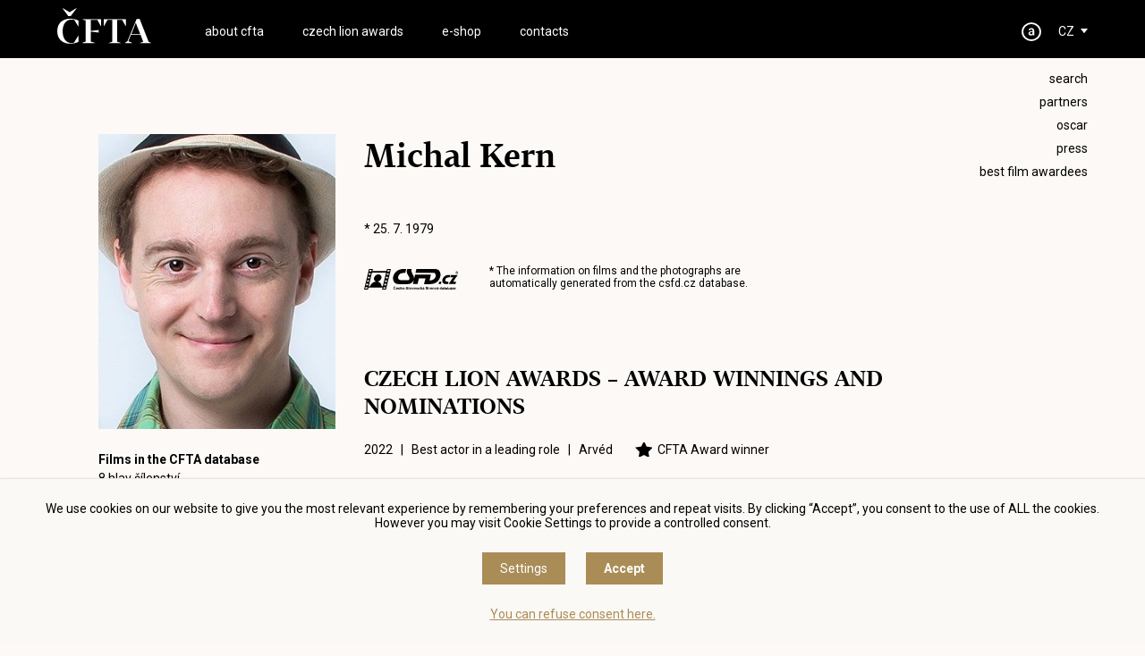

--- FILE ---
content_type: text/html; charset=UTF-8
request_url: https://www.filmovaakademie.cz/en/detail?creator=Michal%20Kern&csfdid=54647
body_size: 4268
content:
<!DOCTYPE HTML>
<html lang="en">
<head>
<meta charset="utf-8">
<meta name="viewport" content="width=device-width; initial-scale=1.0; maximum-scale=1.0; user-scalable=1;" />
<title>ČFTA</title>

<meta name="description" content="ČFTA"  /> 
<meta name="keywords" content="ČFTA"  /> 

<meta property="og:title" content="ČFTA" /> 
<meta property="og:url" content="https://www.filmovaakademie.cz/en/detail" /> 
<meta property='og:description' content='ČFTA' /> <meta name="author" content="ČFTA" />
<meta name="robots" content="index,follow" />

<meta property="og:image" content="https://www.filmovaakademie.cz/face.jpg" />
<link rel="shortcut icon" href="/favicon.ico" type="image/x-icon" />

<script src="//code.jquery.com/jquery-1.11.1.js"></script>
<link rel="stylesheet" href="//code.jquery.com/ui/1.10.3/themes/smoothness/jquery-ui.css" />
<script type='text/javascript' src="//code.jquery.com/ui/1.10.3/jquery-ui.js"></script>

<link rel="stylesheet" type="text/css" href="/scrollpane/jquery.jscrollpane.css" />
<script type="text/javascript" src="/scrollpane/jquery.mousewheel.js"></script>
<script type="text/javascript" src="/scrollpane/jquery.jscrollpane.min.js"></script>


<link rel="stylesheet" type="text/css" href="/css/screen.css?1769533244" />

<link href="https://fonts.googleapis.com/css?family=Roboto:300,300i,400,400i,500,500i,700,700i&amp;subset=latin-ext" rel="stylesheet" />
<link href="/font/stylesheet.css" rel="stylesheet" />  

<script type='text/javascript' src='/js/site.js?1769533244'></script>


<link rel="stylesheet" href="/fancybox/dist/jquery.fancybox.min.css" />
<script src="/fancybox/dist/jquery.fancybox.min.js"></script>

<script defer src="/flexslider/jquery.flexslider.js"></script>
<link rel="stylesheet" type="text/css" href="/flexslider/flexslider.css" />

<script>
window.dataLayer = window.dataLayer || [];
function gtag(){dataLayer.push(arguments);}

gtag('consent', 'default', {
  'ad_storage': 'denied',
  'analytics_storage': 'denied',
  'personalization_storage': 'denied'
});
</script>
<!-- Global site tag (gtag.js) - Google Analytics -->
<script async src="https://www.googletagmanager.com/gtag/js?id=UA-48158885-1"></script>
<script>
  window.dataLayer = window.dataLayer || [];
  function gtag(){dataLayer.push(arguments);}
  gtag('js', new Date());

  gtag('config', 'UA-48158885-1');
</script>



</head>

<body class='  bgr1 article0 '><section class='header'>
<div class='header0'>

<a href='#menu' class='menubutt'><span></span></a>

<h1 class='logo'><a href='/'><span>ČFTA</span></a></h1><div class='menu' id='menu'>
<ul><li><a href='/en/about-cfta/academics' target='_top' id='menu3' class='' >ABOUT CFTA</a></li>
<li><a href='/en/cfta-awards/2025' target='_top' id='menu2' class='' >CZECH LION AWARDS</a></li>
<li><a href='/en/shop' id='menushop' class='' >e-shop</a></li>
<li><a href='/en/contact' target='_top' id='menu5' class='' >CONTACTS</a></li>
<li class='mobileonly'><a href='/en/search'>Search</a></li>
<li class='mobileonly'><a href='https://www.facebook.com/ceskylevcfta?fref=ts' target='_blank'>facebook</a></li>
<li class='mobileonly'><a href='https://www.instagram.com/ceskylev/' target='_blank'>instagram</a></li><li class='mobileonly'><a href='/en/partneri' target='_top' id='menu24' class='' >PARTNERS</a></li>
<li class='mobileonly'><a href='/en/oscar' target='_top' id='menu4' class='' >OSCAR</a></li>
<li class='mobileonly'><a href='/en/press/tiskove-zpravy' target='_top' id='menu20' class='' >PRESS</a></li>
<li class='mobileonly'><a href='/en/vitezne-filmy' target='_top' id='menu22' class='' >BEST FILM AWARDEES</a></li>
<li class='mobileonly'><a href='http://stream.cfta.cz' target='_top' id='menu23' class='' >FOR ACADEMICIANS</a></li>
</ul>
</div><a href='/cz' class='language'>CZ</a><a href='/intranet' class='akademie' alt='FOR ACADEMICIANS' title='FOR ACADEMICIANS'>&nbsp;</a><div class='soc'>
<ul>
<li><a href='/en/search'>Search</a></li>
<li><a href='/en/partneri' target='_top'>PARTNERS</a></li>
<li><a href='/en/oscar' target='_top'>OSCAR</a></li>
<li><a href='/en/press/tiskove-zpravy' target='_top'>PRESS</a></li>
<li><a href='/en/vitezne-filmy' target='_top'>BEST FILM AWARDEES</a></li>

</ul>
</div></div>
</section>

<!-- 0 -->

<section class='content'>


<!-- creator csfd_id 54647 -->



<!-- creator internal tab 3216 -->

<div class='creator1'><img src='https://image.pmgstatic.com/cache/resized/w420/files/images/creator/photos/167/142/167142486_89c541.jpg' alt='Michal Kern' title='Michal Kern' /><br /><div class='role'>
<strong>Films in the CFTA database</strong><a href='/en/detail?movie=8 hlav šílenství&csfd=261555' data-src='csfd'>8 hlav šílenství</a>
<a href='/en/detail?movie=Arvéd&csfd=822305' data-src='csfd'>Arvéd</a>
<a href='/en/detail?movie=Dobré ráno, Brno!&csfd=1235510' data-src='csfd'>Dobré ráno, Brno!</a>
<a href='/en/detail?movie=Dobré ráno, Brno! - Série 2&csfd=1463991' data-src='csfd'>Dobré ráno, Brno! - Série 2</a>
<a href='/en/detail?movie=Doktor Martin&csfd=372797' data-src='csfd'>Doktor Martin</a>
<a href='/en/detail?movie=Láska je láska&csfd=300199' data-src='csfd'>Láska je láska</a>
<a href='/en/detail?movie=Moloch&csfd=1553660' data-src='csfd'>Moloch</a>
<a href='/en/detail?movie=Můžem i s mužem&csfd=896057' data-src='csfd'>Můžem i s mužem</a>
<a href='/en/detail?movie=Noční operatér&csfd=1619407' data-src='csfd'>Noční operatér</a>
<a href='/en/detail?movie=Praho, má lásko&csfd=292356' data-src='csfd'>Praho, má lásko</a>
<a href='/en/detail?movie=Přišla v noci&csfd=1295539' data-src='csfd'>Přišla v noci</a>
<a href='/en/detail?movie=Případ Roubal&csfd=1089902' data-src='csfd'>Případ Roubal</a>
<a href='/en/detail?movie=Raluca&csfd=374709' data-src='csfd'>Raluca</a>
<a href='/en/detail?movie=Specialisté&csfd=475728' data-src='csfd'>Specialisté</a>
<a href='/en/detail?movie=Stíny v mlze&csfd=874119' data-src='csfd'>Stíny v mlze</a>
<a href='/en/detail?movie=To se vysvětlí, soudruzi!&csfd=1332522' data-src='csfd'>To se vysvětlí, soudruzi!</a>
<a href='/en/detail?movie=Zločiny Velké Prahy&csfd=616978' data-src='csfd'>Zločiny Velké Prahy</a>
<a href='/en/detail?movie=Zoufalci&csfd=261612' data-src='csfd'>Zoufalci</a>
<a href='/en/detail?movie=Zákony vlka&csfd=1302770' data-src='csfd'>Zákony vlka</a>
<a href='/en/detail?movie=Řachanda&csfd=50116' data-src='csfd'>Řachanda</a>
<a href='/en/detail?movie=Ženy v pokušení&csfd=266611' data-src='csfd'>Ženy v pokušení</a>
</div></div><div class='creator2'>
<h1>Michal Kern</h1>* 25. 7. 1979<br /><br /><br /><div class='csfdblock'>
<a href='https://www.csfd.cz/tvurce/54647-michal-kern/' target='_blank' class='csfdlink'>&nbsp;</a>
<p class='csfdinfo'>* The information on films and the photographs are<br />automatically generated from the <a href="https://www.csfd.cz" target='_blank'>csfd.cz</a> database.</p>
<div class='clear'></div>
</div><br />
<br /><br />
<h2>CZECH LION AWARDS – AWARD WINNINGS AND NOMINATIONS</h2><div class='movie5'>2022 &nbsp; | &nbsp; Best actor in a leading role &nbsp; | &nbsp; <a href='/en/detail?movie=Arvéd&csfd=822305'>Arvéd</a><span class='win'>CFTA Award winner</span></div>
</div><div class='clear'></div>
</section>
<link rel='stylesheet' type='text/css' href='/css/cookies.css' />
 <script type='text/javascript' src='/js/cookies.js'></script>
 <div class='cookies cookiesanswer' id='cookies-short'>
 <div class='cookies1'>We use cookies on our website to give you the most relevant experience by remembering your preferences and repeat visits. By clicking “Accept”, you consent to the use of ALL the cookies. However you may visit Cookie Settings to provide a controlled consent.</div>
 <div class='cookies2'>
 <a href='#cookies-settings' id='cookies-settings'>Settings</a> 
 <a href='#cookies-granted' id='cookies-granted'>Accept</a>  
 </div>
 <div class='cookies3'><a href='#cookies-denied' id='cookies-denied'>You can refuse consent here. </a></div>
 </div><div class='cookiesdetail' id='cookies-detail'>
 <div class='cookiesdetail0'></div>
 <div class='cookiesdetail1'>
 <a href='#cookies-close-detail' class='cookiesdetailclose'>&times;</a>
 <div class='cookiesdetail11'> Cookie settings</div>
  <div class='cookiesdetail12'><p>This website uses cookies to improve your experience while you navigate through the website. Out of these cookies, the cookies that are categorised as necessary are stored on your browser as they are essential for the working of basic functionalities of the website. We also use third-party cookies that help us analyse and understand how you use this website. These cookies will be stored in your browser only with your consent. You also have the option to opt-out of these cookies. But opting out of some of these cookies may have an effect on your browsing experience.</p>
</div>
   <div class='cookiesdetail13'>
   <a href='#tech_storage' class='cookieswitch cookieswitch1' id='butt_tech_storage'></a>
   Necessary</div>
   <div class='cookiesdetail14'><p>Necessary cookies are absolutely essential for the website to function properly. These cookies ensure basic functionalities and security features of the website, anonymously.</p>
</div>
   <div class='cookiesdetail15'>
   <a href='#analytics_storage'  id='butt_analytics_storage' data-storage='analytics_storage' class='cookieswitch cookieswitch0 '></a>
   Analytics </div>
   <div class='cookiesdetail16'><p>Analytical cookies are used to understand how visitors interact with the website. These cookies help provide information on metrics the number of visitors, bounce rate, traffic source, etc.</p>
</div>
   <div class='cookiesdetail17'>
   <a href='#personalization_storage' id='butt_personalization_storage'  data-storage='personalization_storage' class='cookieswitch cookieswitch0 '></a>
   Performance</div>
   <div class='cookiesdetail18'><p>Performance cookies are used to understand and analyse the key performance indexes of the website which helps in delivering a better user experience for the visitors.</p>
</div>
   <div class='cookiesdetail19'>
   <a href='#ad_storage'  id='butt_ad_storage'  data-storage='ad_storage' class='cookieswitch cookieswitch0 '></a>
   Advertisement </div>
   <div class='cookiesdetail20'><p>Advertisement cookies are used to provide visitors with relevant ads and marketing campaigns. These cookies track visitors across websites and collect information to provide customised ads.</p>
</div>
   <div class='cookiesdetail21'>
   <a href='#cookies-granted-selected'  id='cookies-granted-selected'  class='cookiesdetail21'>I agree to the use of selected cookies </a>
   <a href='#cookies-granted-all'  id='cookies-granted-all'  class='cookiesdetail22'>I agree to the use of all cookies</a>
   <div class='clear'></div>
   </div>
 </div>
 </div>
<section class='footer'>
<div class='footer0'>

<div class='footersoc'>
<a href='https://www.facebook.com/ceskylevcfta?fref=ts' target='_blank' title='facebook' class='soc-fb'>&nbsp;</a>
<a href='https://www.instagram.com/ceskylev/' target='_blank' title='instagram' class='soc-ins'>&nbsp;</a>
<a href='https://www.youtube.com/channel/UCjk7KkV-rQMozgLlkqughxQ?view_as=subscriber' target='_blank' title='youtube' class='soc-yt'>&nbsp;</a>
</div>

<div class='footer1'>
<strong>About CFTA</strong><br />
<a href='/en/about-cfta/academics'>Academicians</a><br />
<a href='/en/about-cfta/prezidium'>Board</a><br />
<a href='/en/about-cfta/management'>Management</a><br />
<a href='/en/about-cfta/in-memoriam'>In memoriam</a><br />
<a href='/en/about-cfta/stanovy'>Constitution</a>
</div>

<div class='footer2'>
<strong>Czech Lion</strong><br />
<a href='/en/cfta-awards/2025'>Current year</a><br />
<a href='/en/cfta-awards/2024'>History of awards</a><br />
<a href='/en/vitezne-filmy'>Awarded Films</a><br />

</div>

<div class='footer3'>
<strong>Press</strong><br />
<a href='/en/press/tiskove-zpravy'>Press Releases</a><br />
<a href='/en/press/foto'>Photo</a><br />
<a href='/en/press/video'>Video</a><br />
<a href='/en/press/loga-a-soska-cesky-lev'>Logos and Czech<br />
Lion Statuette</a><br />
<a href='/en/press/kontakt-press'>Contact</a>
</div>

<div class='footer3'>
<strong>Others</strong><br />
<a href='/en/oscar'>Oscar</a><br />
<a href='/en/partneri'>Partners</a>
</div>

<div class='footer4'>
<strong>Česká filmová <br />
a televizní akademie, z.s.<br />
ČFTA produkce, s.r.o.</strong><br />
Karlovo nám. 285/19<br />
120 00 Praha 2<br />
<a href="/cdn-cgi/l/email-protection#f695908297b695908297d8958c"><span class="__cf_email__" data-cfemail="2744415346674441534609445d">[email&#160;protected]</span></a><br />

</div>


<div class='footer5'><a href='/en/terms-and-conditions-of-using-personal-data-and-privacy-policy'>Terms and conditions of using personal data and privacy policy</a> 
 | <a href='#cookies' class='show-cookies-settings'>Cookie settings</a></div>
<div class='footer6'>© Česká filmová a televizní akademie, 2018 - 2025</div>

</div>
</section><script data-cfasync="false" src="/cdn-cgi/scripts/5c5dd728/cloudflare-static/email-decode.min.js"></script><script defer src="https://static.cloudflareinsights.com/beacon.min.js/vcd15cbe7772f49c399c6a5babf22c1241717689176015" integrity="sha512-ZpsOmlRQV6y907TI0dKBHq9Md29nnaEIPlkf84rnaERnq6zvWvPUqr2ft8M1aS28oN72PdrCzSjY4U6VaAw1EQ==" data-cf-beacon='{"version":"2024.11.0","token":"573b069a0f1c4b498c0d2e66ac92d96c","r":1,"server_timing":{"name":{"cfCacheStatus":true,"cfEdge":true,"cfExtPri":true,"cfL4":true,"cfOrigin":true,"cfSpeedBrain":true},"location_startswith":null}}' crossorigin="anonymous"></script>
</body>
</html>

--- FILE ---
content_type: image/svg+xml
request_url: https://www.filmovaakademie.cz/img/win.svg
body_size: 42
content:
<?xml version="1.0" encoding="utf-8"?>
<!-- Generator: Adobe Illustrator 22.1.0, SVG Export Plug-In . SVG Version: 6.00 Build 0)  -->
<svg version="1.1" id="Vrstva_1" xmlns="http://www.w3.org/2000/svg" xmlns:xlink="http://www.w3.org/1999/xlink" x="0px" y="0px"
	 viewBox="0 0 22 22" style="enable-background:new 0 0 22 22;" xml:space="preserve">
<g>
	<defs>
		<polygon id="SVGID_1_" points="11.4,18 4.4,21.7 5.7,13.9 0,8.3 7.9,7.1 11.4,0 14.9,7.1 22.8,8.3 17.1,13.9 18.5,21.7 		"/>
	</defs>
	<use xlink:href="#SVGID_1_"  style="overflow:visible;fill-rule:evenodd;clip-rule:evenodd;"/>
	<clipPath id="SVGID_2_">
		<use xlink:href="#SVGID_1_"  style="overflow:visible;"/>
	</clipPath>
</g>
</svg>


--- FILE ---
content_type: image/svg+xml
request_url: https://www.filmovaakademie.cz/img/soc-ins.svg
body_size: 213
content:
<?xml version="1.0" encoding="utf-8"?>
<!-- Generator: Adobe Illustrator 22.1.0, SVG Export Plug-In . SVG Version: 6.00 Build 0)  -->
<svg version="1.1" id="Vrstva_1" xmlns="http://www.w3.org/2000/svg" xmlns:xlink="http://www.w3.org/1999/xlink" x="0px" y="0px"
	 viewBox="0 0 43 43" style="enable-background:new 0 0 43 43;" xml:space="preserve">
<style type="text/css">
	.st0{fill-rule:evenodd;clip-rule:evenodd;fill:none;stroke:#FFFFFF;stroke-width:2;stroke-miterlimit:10;}
	.st1{fill-rule:evenodd;clip-rule:evenodd;fill:#FFFFFF;}
</style>
<circle class="st0" cx="21" cy="21" r="20"/>
<path class="st1" d="M28.9,27.2c0,1-0.8,1.8-1.8,1.8H16c-1,0-1.8-0.8-1.8-1.8v-7.5h2.7c-0.2,0.6-0.4,1.2-0.4,1.9c0,2.8,2.2,5,5,5
	c2.8,0,5-2.2,5-5c0-0.7-0.1-1.3-0.4-1.9h2.7V27.2z M19,19.7c0.6-0.8,1.5-1.3,2.6-1.3c1.1,0,2,0.5,2.6,1.3c0.4,0.5,0.6,1.2,0.6,1.9
	c0,1.8-1.4,3.2-3.2,3.2c-1.8,0-3.2-1.4-3.2-3.2C18.4,20.9,18.6,20.2,19,19.7z M28.2,14.5l0.4,0v3.1l-3.1,0l0-3.1L28.2,14.5z
	 M27.2,12.4H16c-1.9,0-3.5,1.6-3.5,3.5v11.2c0,1.9,1.6,3.5,3.5,3.5h11.2c1.9,0,3.5-1.6,3.5-3.5V16C30.7,14,29.1,12.4,27.2,12.4z"/>
</svg>
